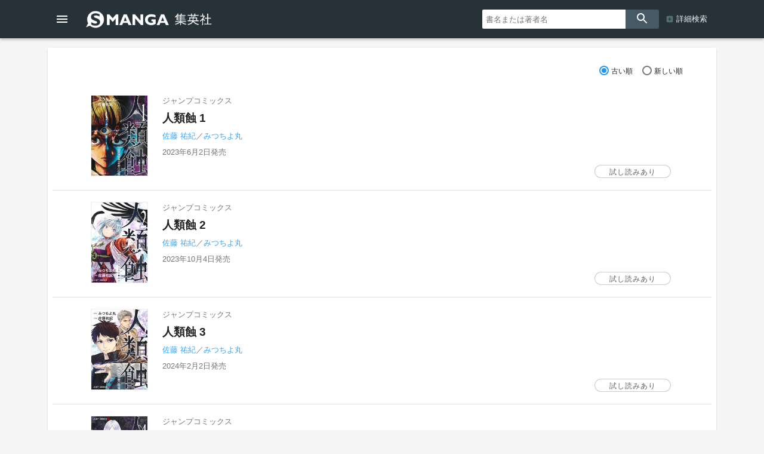

--- FILE ---
content_type: text/html; charset=UTF-8
request_url: https://www.s-manga.net/search/search.html?seriesid=100974&order=1
body_size: 38211
content:
<!doctype html>
<html>
<head>
<meta charset="utf-8">
<title>検索結果 | 集英社コミック公式 S-MANGA</title>
<meta http-equiv="X-UA-Compatible" content="IE=edge">
<meta name="viewport" content="width=device-width,minimum-scale=1,initial-scale=1">
<!-- Google Tag Manager -->
<script>(function(w,d,s,l,i){w[l]=w[l]||[];w[l].push({'gtm.start':
new Date().getTime(),event:'gtm.js'});var f=d.getElementsByTagName(s)[0],
j=d.createElement(s),dl=l!='dataLayer'?'&l='+l:'';j.async=true;j.src=
'https://www.googletagmanager.com/gtm.js?id='+i+dl;f.parentNode.insertBefore(j,f);
})(window,document,'script','dataLayer','GTM-KB5N9C9');</script>
<!-- End Google Tag Manager -->
	<meta property="og:image" content="https://www.s-manga.net/common/img_smanga/ogimg.jpg">
	<meta property="og:site_name" content="集英社コミック公式 S-MANGA">
	<meta name="twitter:card" content="summary_large_image">
	<meta name="twitter:site" content="@s_manga_net">
		<meta name="twitter:image" content="https://www.s-manga.net/common/img_smanga/ogimg.jpg">
		<link rel="icon" href="../common/img_smanga/favicon.ico" type="image/x-icon">
		<link rel="apple-touch-icon" href="../common/img_smanga/apple-touch-icon-precomposed.png" sizes="152x152">
	<meta name="msapplication-TileImage" content="../common/img_smanga/ms-icon.png">
	<meta name="msapplication-TileColor" content="#ffffff">
	<link rel="mask-icon" href="../common/img_smanga/favicon.svg" color="#263238"><meta name="format-detection" content="telephone=no">
<link href="https://fonts.googleapis.com/icon?family=Material+Icons" rel="stylesheet">
<link rel="stylesheet" type="text/css" href="../common/js/slick/slick.css"/>
<link rel="stylesheet" type="text/css" href="../common/js/slick/slick-theme.css"/>
<link href="../common/css/ssdbfront.css" rel="stylesheet" type="text/css">
<link href="../common/css/smanga.css" rel="stylesheet" type="text/css">
<link href="css/tab-link.css" rel="stylesheet" type="text/css">
<script src="../common/js/ssenv.js"></script>
<script>
setEnv('smanga', 1, 0, 1);
var mc = 0;	//◆MC
</script>
<script src="../common/js/ssdef.js"></script>
<script src="../common/js/sscommon.js"></script>
<script>
var ssd = {"count":1,"data":{"series_data":{"series_count":5,"series_id":100974,"item_kbn":"1","main_label_name":"ジャンプコミックス","series_name":"人類蝕","series_name_1":"","series_name_2":"人類蝕","series_name_3":"","series_end_flg":1,"genre_datas":["コミックス","ジャンプコミックス"],"family_datas":[]},"item_datas":[{"ssid":10113304,"isbn":"978-4-08-883526-6","jdcn":null,"item_name":"人類蝕／1","item_name_1":"","item_name_2":"人類蝕","item_name_3":"","view_volume_number":"1","label_name":"ジャンプコミックス","author_name_datas":["佐藤 祐紀","みつちよ丸"],"author_role_datas":["著者","原作"],"release_date":"2023-06-02","paper_release_date":null,"volume_number":"1.0","image_url":"https:\/\/dosbg3xlm0x1t.cloudfront.net\/images\/items\/9784088835266\/240\/9784088835266.jpg","tameshiyomi_datas":[{"start_date":"2023-04-19","end_date":"2023-05-31"},{"start_date":"2023-06-01","end_date":null}],"tameshiyomi_flg":1},{"ssid":10114965,"isbn":"978-4-08-883677-5","jdcn":null,"item_name":"人類蝕／2","item_name_1":"","item_name_2":"人類蝕","item_name_3":"","view_volume_number":"2","label_name":"ジャンプコミックス","author_name_datas":["佐藤 祐紀","みつちよ丸"],"author_role_datas":["著者","原作"],"release_date":"2023-10-04","paper_release_date":null,"volume_number":"2.0","image_url":"https:\/\/dosbg3xlm0x1t.cloudfront.net\/images\/items\/9784088836775\/240\/9784088836775.jpg","tameshiyomi_datas":[{"start_date":"2023-10-03","end_date":null}],"tameshiyomi_flg":1},{"ssid":10116823,"isbn":"978-4-08-883867-0","jdcn":null,"item_name":"人類蝕／3","item_name_1":"","item_name_2":"人類蝕","item_name_3":"","view_volume_number":"3","label_name":"ジャンプコミックス","author_name_datas":["佐藤 祐紀","みつちよ丸"],"author_role_datas":["著者","原作"],"release_date":"2024-02-02","paper_release_date":null,"volume_number":"3.0","image_url":"https:\/\/dosbg3xlm0x1t.cloudfront.net\/images\/items\/9784088838670\/240\/9784088838670.jpg","tameshiyomi_datas":[{"start_date":"2024-02-01","end_date":null}],"tameshiyomi_flg":1},{"ssid":10119339,"isbn":"978-4-08-884068-0","jdcn":null,"item_name":"人類蝕／4","item_name_1":"","item_name_2":"人類蝕","item_name_3":"","view_volume_number":"4","label_name":"ジャンプコミックス","author_name_datas":["佐藤 祐紀","みつちよ丸"],"author_role_datas":["著者","原作"],"release_date":"2024-08-02","paper_release_date":null,"volume_number":"4.0","image_url":"https:\/\/dosbg3xlm0x1t.cloudfront.net\/images\/items\/9784088840680\/240\/9784088840680.jpg","tameshiyomi_datas":[{"start_date":"2024-08-01","end_date":null}],"tameshiyomi_flg":1},{"ssid":10122038,"isbn":"978-4-08-884374-2","jdcn":null,"item_name":"人類蝕／5","item_name_1":"","item_name_2":"人類蝕","item_name_3":"","view_volume_number":"5","label_name":"ジャンプコミックス","author_name_datas":["佐藤 祐紀","みつちよ丸"],"author_role_datas":["著者","原作"],"release_date":"2025-02-04","paper_release_date":null,"volume_number":"5.0","image_url":"https:\/\/dosbg3xlm0x1t.cloudfront.net\/images\/items\/9784088843742\/240\/9784088843742.jpg","tameshiyomi_datas":[{"start_date":"2025-02-03","end_date":null}],"tameshiyomi_flg":1}]}};
var order = 1;	//0:降順,1:昇順
var rowsPerPage = 10;	//頁番号
var pageNo = 1;	//頁番号
var searchMode = 0;		//0:シリーズ一覧,1:タグ検索,2:ワード検索等
var digitalMode = 0;	//0:紙,1:デジタル,4:今だけ無料,5:アニメ・実写化,6:他NEWS
var count = 0;
var str = '';
var i = 0;
</script>
</head>
<body class="body-searchresult body-smanga">
<!-- Google Tag Manager (noscript) -->
<noscript><iframe src="https://www.googletagmanager.com/ns.html?id=GTM-KB5N9C9" 
height="0" width="0" style="display:none;visibility:hidden"></iframe></noscript>
<!-- End Google Tag Manager (noscript) -->
<header id="ssfrhd" class="ssfrhd search-toggle">
<div class="ssfrhd-upper smangahd">
	<div class="ssfrhd-upper-inner">
		<button id="btn-menu" class="ssfrhd-btn btn-menu"></button>
		<h1><a class="smangahd-logo" href="../index.html" title="集英社コミック公式 S-MANGA"><span>集英社コミック公式 S-MANGA</span></a></h1>
		<button id="btn-search" class="ssfrhd-btn btn-search"></button>
	</div>
	<form target="_top" class="ssfrhd-form" method="get" action="../search/search.html">
		<div>
			<input type="text" placeholder="書名または著者名" name="titleauthor">
		</div>
		<button id="loupe" type="submit"></button>
		<div class="hd-sa"><a href="../search/index.html">詳細検索</a></div>
	</form>
</div>
<div class="ssfrhd-bottom smhd24">
	<ul>
		<li><a href="../index.html" class="smhd24-smangahd-a-top">新刊</a>
			<ul>
				<li><a href="../index.html" class="smhd24-smangahd-a-top">紙</a></li>
				<li><a href="../index.html?digital=1" class="smhd24-smangahd-a-digital">デジタル</a></li>
			</ul>
		</li>
		<li><a href="../newcomics/index.html" class="smhd24-smangahd-a-newitems">発売予定</a>
			<ul>
				<li><a href="../newcomics/index.html" class="smhd24-smangahd-a-newitems">紙</a></li>
				<li><a href="../newcomics/index.html?digital=1" class="smhd24-smangahd-a-newitems-digital">デジタル</a></li>
			</ul>
		</li>
		<li><a href="../pr/index.html" class="smhd24-a-pr">今だけ無料</a></li>
		<li><a href="../visualize/index.html" class="smhd24-a-visualize">アニメ・実写化</a></li>
		<li><a href="../news/index.html" class="smhd24-a-news">NEWS</a></li>
	</ul>
</div></header>
<nav id="ssfr-sidebar" class="ssfr-sidebar">
	
	<div id="sm-sidebar">
		<h3><a href="../index.html" class="sm-sidebar-a"><span>集英社コミック公式</span><span>S-MANGA</span></a></h3>
		<ul>
			<li><a href="../search/index.html" class="sm-sidebar-a">詳細検索</a></li>
			<li>
				<a href="../index.html" class="sm-sidebar-a"><span>新刊</span>紙</a>
				<a href="../index.html?digital=1" class="sm-sidebar-a"><span>新刊</span>デジタル</a>
			</li>
			<li>
				<a href="../newcomics/index.html" class="sm-sidebar-a"><span>発売予定</span>紙</a>
				<a href="../newcomics/index.html?digital=1" class="sm-sidebar-a"><span>発売予定</span>デジタル</a>
			</li>
			<li><a href="../pr/" class="sm-sidebar-a">今だけ無料</a></li>
			<li><a href="../visualize/" class="sm-sidebar-a">アニメ・実写化</a></li>
			<li><a href="../news/" class="sm-sidebar-a">NEWS</a></li>
						<li><a href="https://www.shueisha.co.jp/company/award/comics/" class="sm-sidebar-a">集英社のマンガ賞</a></li>
			<li>
				<dl>
					<dt>少年マンガ誌</dt>
					<dd>
						<ul>
							<li><a href="../magazines/magazine.html?magazine=shonenjump" class="sm-sidebar-a">週刊少年ジャンプ</a></li>
							<li><a href="../magazines/magazine.html?magazine=jumpsq" class="sm-sidebar-a">ジャンプSQ.</a></li>
							<li><a href="../magazines/magazine.html?magazine=vjump" class="sm-sidebar-a">Vジャンプ</a></li>
							<li><a href="../magazines/magazine.html?magazine=saikyojump" class="sm-sidebar-a">最強ジャンプ</a></li>
						</ul>
					</dd>
					<dt>少女・女性マンガ誌</dt>
					<dd>
						<ul>
							<li><a href="../magazines/magazine.html?magazine=ribon" class="sm-sidebar-a">りぼん</a></li>
							<li><a href="../magazines/magazine.html?magazine=margaret" class="sm-sidebar-a">マーガレット</a></li>
							<li><a href="../magazines/magazine.html?magazine=betsuma" class="sm-sidebar-a">別冊マーガレット</a></li>
							
							<li><a href="../magazines/magazine.html?magazine=cookie" class="sm-sidebar-a">Cookie</a></li>
							<li><a href="../magazines/magazine.html?magazine=cocohana" class="sm-sidebar-a">ココハナ</a></li>
							<li><a href="../magazines/magazine.html?magazine=officeyou" class="sm-sidebar-a">officeYOU</a></li>
						</ul>
					</dd>
					<dt>青年マンガ誌</dt>
					<dd>
						<ul>
							<li><a href="../magazines/magazine.html?magazine=youngjump" class="sm-sidebar-a">週刊ヤングジャンプ</a></li>
							<li><a href="../magazines/magazine.html?magazine=grandjump" class="sm-sidebar-a">グランドジャンプ</a></li>
							<li><a href="../magazines/magazine.html?magazine=ultrajump" class="sm-sidebar-a">ウルトラジャンプ</a></li>
						</ul>
					</dd>
				</dl>
			</li>
			<li>
				<dl>
					<dt>S-MANGA公式SNS・動画</dt>
					<dd>
						<ul>
						<li><a href="https://x.com/s_manga_net" target="_blank" class="sm-sidebar-a">集英社マンガ公式 X</a></li>
						<li><a href="https://x.com/shueisha_comic" target="_blank" class="sm-sidebar-a">新刊コミックス発売情報 X</a></li>
						<li><a href="https://x.com/shueisha_ecomic" target="_blank" class="sm-sidebar-a">電子コミックス発売情報 X</a></li>
						<li><a href="https://www.youtube.com/user/smangachannel" target="_blank" class="sm-sidebar-a">公式YouTube</a></li>
					</dd>
				</dl>
			</li>
						<li>
				<a href="https://www.shueisha.co.jp/" target="_blank" class="ssfr-sidebar-a">集英社 コーポレイトサイト</a>
			</li>
		</ul>
	</div>
</nav>
<div class="wrapper">

<script>
//ソート順を逆に
function reverseOrder(){
	if(location.href.indexOf('&order=1') != -1){
		location.href = location.href.replace('&order=1', '');
	}
	else{
		location.href = location.href + '&order=1';
	}
}

//文字列のpage=N部分をクリア
function clearPage(str){
	return str.replace('&page=' + pageNo, '').replace(/page=/g, 'clear=');
}

//クエリのdigital=Xをdigital=Nに変更した文字列
function digitalSearch(n){
	var pos;

	//digital=Nがあればそのまま
	if(location.search.indexOf('digital=' + n) != -1){
		return location.search;
	}
	//digital=があればその直後1文字をNに置換
	pos = location.search.indexOf('digital=');
	if(pos != -1){
		return location.search.substring(0, pos + 8) + n + location.search.substring(pos + 9);
	}
	if(n == 0){
		return location.search;
	}
	//digital=がなければdigital=N追加
	return location.search + (location.search.charAt(0) == '?' ? '&' : '?') + 'digital=' + n;
}

//シリーズ全体の著者リストHTML
function seriesAuthorHtml(data){
	var authorList = [];
	var count = 0;
	var author;
	var j, k;

	for(j = 0; j < data.item_datas.length; j++){
		for(k = 0; k < data.item_datas[j].author_name_datas.length ; k++){
			author = data.item_datas[j].author_name_datas[k].replace(/^[\s　]+|[\s　]+$/g, '');	//前後の半角空白・タブ・全角空白を削除
			if(authorList.indexOf(author) == -1){
				authorList[count++] = author;
			}
		}
	}
	return authorHtml(authorList , 0);
}

if(searchMode == 1){	//タグ検索
	str +=
	'<div class="tab-link tabx4">' +
	'<ul>';
		if(digitalMode == 1){
			str +=
			'<li id="tab-kami">' + (ssd.paper_count ? '<a href="search.html' + clearPage(digitalSearch(0)) + '">' : '') + '紙<small id="kamicount">(' + ssd.paper_count + ')</small>' + (ssd.paper_count ? '</a>' : '') + '</li>' +
			'<li id="tab-digi" class="ssfr-current-tab">デジタル<small id="digicount">(' + ssd.digital_count + ')</small></li>';
		}
		else{	//0
			str +=
			'<li id="tab-kami" class="ssfr-current-tab">紙<small id="kamicount">(' + ssd.paper_count + ')</small></li>' +
			'<li id="tab-digi">' + (ssd.digital_count ? '<a href="search.html' + clearPage(digitalSearch(1)) + '">' : '') + 'デジタル<small id="digicount">(' + ssd.digital_count + ')</small>' + (ssd.digital_count ? '</a>' : '') + '</li>';
		}
		str +=
	'</ul>' +
	'</div>';
	document.write(str);
}
else if(2 <= searchMode){	//ワード検索
	str +=
	'<div class="tab-link tabx4">' +
	'<ul>';
		if(sManga){

/*
	"company_info_count": 0,
	"comic_free_count": 2,
	"comic_visualize_count": 2,
	"comic_other_count": 1,
*/

			if(digitalMode == 1){	//デジタル
				str +=
				'<li id="tab-kami">' + (ssd.paper_count ? '<a href="search.html' + clearPage(digitalSearch(0)) + '">' : '') + '紙<small id="kamicount">(' + ssd.paper_count + ')</small>' + (ssd.paper_count ? '</a>' : '') + '</li>' +
				'<li id="tab-digi" class="ssfr-current-tab">デジタル<small id="digicount">(' + ssd.digital_count + ')</small></li>' +
				//'<li id="tab-news">' + (ssd.news_count ? '<a href="search.html' + clearPage(digitalSearch(2)) + '">' : '') + 'NEWS<small>(' + ssd.news_count + ')</small>' + (ssd.news_count ? '</a>' : '') + '</li>' +
				'<li id="tab-pr">' + (ssd.comic_free_count ? '<a href="search.html' + clearPage(digitalSearch(4)) + '">' : '') + '今だけ無料<small>(' + ssd.comic_free_count + ')</small>' + (ssd.comic_free_count ? '</a>' : '') + '</li>' +
				'<li id="tab-visualize">' + (ssd.comic_visualize_count ? '<a href="search.html' + clearPage(digitalSearch(5)) + '">' : '') + 'アニメ・実写化<small>(' + ssd.comic_visualize_count + ')</small>' + (ssd.comic_visualize_count ? '</a>' : '') + '</li>' +
				'<li id="tab-news24">' + (ssd.comic_other_count ? '<a href="search.html' + clearPage(digitalSearch(6)) + '">' : '') + 'NEWS<small>(' + ssd.comic_other_count + ')</small>' + (ssd.comic_other_count ? '</a>' : '') + '</li>';
			}
			else if(digitalMode == 4){	//今だけ無料
				str +=
				'<li id="tab-kami">' + (ssd.paper_count ? '<a href="search.html' + clearPage(digitalSearch(0)) + '">' : '') + '紙<small id="kamicount">(' + ssd.paper_count + ')</small>' + (ssd.paper_count ? '</a>' : '') + '</li>' +
				'<li id="tab-digi">' + (ssd.digital_count ? '<a href="search.html' + clearPage(digitalSearch(1)) + '">' : '') + 'デジタル<small id="digicount">(' + ssd.digital_count + ')</small>' + (ssd.digital_count ? '</a>' : '' ) + '</li>' +
				//'<li id="tab-news" class="ssfr-current-tab">NEWS<small>(' + ssd.news_count + ')</small></li>' +
				'<li id="tab-pr" class="ssfr-current-tab">今だけ無料<small>(' + ssd.comic_free_count + ')</small></li>' +
				'<li id="tab-visualize">' + (ssd.comic_visualize_count ? '<a href="search.html' + clearPage(digitalSearch(5)) + '">' : '') + 'アニメ・実写化<small>(' + ssd.comic_visualize_count + ')</small>' + (ssd.comic_visualize_count ? '</a>' : '') + '</li>' +
				'<li id="tab-news24">' + (ssd.comic_other_count ? '<a href="search.html' + clearPage(digitalSearch(6)) + '">' : '') + 'NEWS<small>(' + ssd.comic_other_count + ')</small>' + (ssd.comic_other_count ? '</a>' : '') + '</li>';
			}
			else if(digitalMode == 5){	//アニメ・実写化
				str +=
				'<li id="tab-kami">' + (ssd.paper_count ? '<a href="search.html' + clearPage(digitalSearch(0)) + '">' : '') + '紙<small id="kamicount">(' + ssd.paper_count + ')</small>' + (ssd.paper_count ? '</a>' : '') + '</li>' +
				'<li id="tab-digi">' + (ssd.digital_count ? '<a href="search.html' + clearPage(digitalSearch(1)) + '">' : '') + 'デジタル<small id="digicount">(' + ssd.digital_count + ')</small>' + (ssd.digital_count ? '</a>' : '' ) + '</li>' +
				//'<li id="tab-news" class="ssfr-current-tab">NEWS<small>(' + ssd.news_count + ')</small></li>' +
				'<li id="tab-pr">' + (ssd.comic_free_count ? '<a href="search.html' + clearPage(digitalSearch(4)) + '">' : '') + '今だけ無料<small>(' + ssd.comic_free_count + ')</small>' + (ssd.comic_free_count ? '</a>' : '') + '</li>' +
				'<li id="tab-visualize" class="ssfr-current-tab">アニメ・実写化<small>(' + ssd.comic_visualize_count + ')</small></li>' +
				'<li id="tab-news24">' + (ssd.comic_other_count ? '<a href="search.html' + clearPage(digitalSearch(6)) + '">' : '') + 'NEWS<small>(' + ssd.comic_other_count + ')</small>' + (ssd.comic_other_count ? '</a>' : '') + '</li>';
			}
			else if(digitalMode == 6){	//他NEWS
				str +=
				'<li id="tab-kami">' + (ssd.paper_count ? '<a href="search.html' + clearPage(digitalSearch(0)) + '">' : '') + '紙<small id="kamicount">(' + ssd.paper_count + ')</small>' + (ssd.paper_count ? '</a>' : '') + '</li>' +
				'<li id="tab-digi">' + (ssd.digital_count ? '<a href="search.html' + clearPage(digitalSearch(1)) + '">' : '') + 'デジタル<small id="digicount">(' + ssd.digital_count + ')</small>' + (ssd.digital_count ? '</a>' : '' ) + '</li>' +
				//'<li id="tab-news" class="ssfr-current-tab">NEWS<small>(' + ssd.news_count + ')</small></li>' +
				'<li id="tab-pr">' + (ssd.comic_free_count ? '<a href="search.html' + clearPage(digitalSearch(4)) + '">' : '') + '今だけ無料<small>(' + ssd.comic_free_count + ')</small>' + (ssd.comic_free_count ? '</a>' : '') + '</li>' +
				'<li id="tab-visualize">' + (ssd.comic_visualize_count ? '<a href="search.html' + clearPage(digitalSearch(5)) + '">' : '') + 'アニメ・実写化<small>(' + ssd.comic_visualize_count + ')</small>' + (ssd.comic_visualize_count ? '</a>' : '') + '</li>' +
				'<li id="tab-news24" class="ssfr-current-tab">NEWS<small>(' + ssd.comic_other_count + ')</small></li>';
			}
			else{	//紙
				str +=
				'<li id="tab-kami" class="ssfr-current-tab">紙<small id="kamicount">(' + ssd.paper_count + ')</small></li>' +
				'<li id="tab-digi">' + (ssd.digital_count ? '<a href="search.html' + clearPage(digitalSearch(1)) + '">' : '') + 'デジタル<small id="digicount">(' + ssd.digital_count + ')</small>' + (ssd.digital_count ? '</a>' : '') + '</li>' +
				//'<li id="tab-news">' + (ssd.news_count ? '<a href="search.html' + clearPage(digitalSearch(2)) + '">' : '') + 'NEWS<small>(' + ssd.news_count + ')</small>' + (ssd.news_count ? '</a>' : '') + '</li>' +
				'<li id="tab-pr">' + (ssd.comic_free_count ? '<a href="search.html' + clearPage(digitalSearch(4)) + '">' : '') + '今だけ無料<small>(' + ssd.comic_free_count + ')</small>' + (ssd.comic_free_count ? '</a>' : '') + '</li>' +
				'<li id="tab-visualize">' + (ssd.comic_visualize_count ? '<a href="search.html' + clearPage(digitalSearch(5)) + '">' : '') + 'アニメ・実写化<small>(' + ssd.comic_visualize_count + ')</small>' + (ssd.comic_visualize_count ? '</a>' : '') + '</li>' +
				'<li id="tab-news24">' + (ssd.comic_other_count ? '<a href="search.html' + clearPage(digitalSearch(6)) + '">' : '') + 'NEWS<small>(' + ssd.comic_other_count + ')</small>' + (ssd.comic_other_count ? '</a>' : '') + '</li>';
			}
		}
		else{
			//sManga以外非対応
		}
		str +=
	'</ul>' +
	'</div>';
	document.write(str);
}

if(digitalMode == 1){
	str =
	'<article id="article-digi" class="tab-content">';
}
else if(2 <= digitalMode){
	str =
	'<article id="article-news" class="tab-content">';
}
else{	//0
	str =
	'<article id="article-kami" class="tab-content">';
}
document.write(str);
</script>

		<h2 style="display: none">検索結果</h2>
		<!-- <div class="card-outer"> ◆!MC-->
<script>
		str = '<div class="card-outer' + (mc ? ' ssmicro' : '') + '">';
		count = 0;

		//シリーズ一覧
		if(searchMode == 0){
			if(0 < ssd.count && 0 < ssd.data.series_data.series_count){
				str +=
				'<div class="search-day-sort">' +
					'<label class="radio01">' +
						'<input type="radio" name="radio01" class="radio01-input"' + (order == 1 ? ' checked=""' : ' onclick="reverseOrder();"') + '>' +
						'<span class="radio01-parts">古い順</span></label>' +
					'<label class="radio01">' +
						'<input type="radio" name="radio01" class="radio01-input"' + (order != 1 ? ' checked=""' : ' onclick="reverseOrder();"') + '>' +
						'<span class="radio01-parts">新しい順</span></label>' +
				'</div>';
				for(i = 0; i < ssd.data.series_data.series_count; i++){
					str +=
					'<section class="single-item' + (mc ? ' ssmicro' : '') + '">' +	//◆mc
					'<figure>' +
					'<a href="' + contentsLink(ssd.data.item_datas[i].isbn, ssd.data.item_datas[i].jdcn, 0).replace('contents.html', (mc ? 'microcontents.html' : 'contents.html')) + '">' +
//◆!MC				'<a href="' + contentsLink(ssd.data.item_datas[i].isbn, ssd.data.item_datas[i].jdcn, 0) + '">' +
					(ssd.data.item_datas[i].image_url == null ? '' : '<img src="' + ssd.data.item_datas[i].image_url + '" alt="' + ssd.data.item_datas[i].item_name + '">') +
					'</a>' +
					'</figure>' +
					'<div>' +
					(ssd.data.item_datas[i].item_kbn <= 2 ?
					  (ssd.data.item_datas[i].genre_datas[1] ? '<p>' + ssd.data.item_datas[i].genre_datas[1] + '</p>' : '') :
					  (ssd.data.item_datas[i].label_name ? '<p>' + ssd.data.item_datas[i].label_name + '</p>' : '') ) +
					'<h4 class="bktitle"><a href="' + contentsLink(ssd.data.item_datas[i].isbn, ssd.data.item_datas[i].jdcn, 0).replace('contents.html', (mc ? 'microcontents.html' : 'contents.html')) + '">' +
//◆!MC				'<h4 class="bktitle"><a href="' + contentsLink(ssd.data.item_datas[i].isbn, ssd.data.item_datas[i].jdcn, 0) + '">' +
					(ssd.data.item_datas[i].item_name_1 ? '<span>' + ssd.data.item_datas[i].item_name_1 + '</span>' : '') +
					'<b>' + ssd.data.item_datas[i].item_name_2 + (ssd.data.item_datas[i].view_volume_number ? ' ' + ssd.data.item_datas[i].view_volume_number : '') + '</b>' +
					(ssd.data.item_datas[i].item_name_3 ? '<span>' + ssd.data.item_datas[i].item_name_3 + '</span>' : '') +
					'</a></h4>' +
					authorHtml(ssd.data.item_datas[i].author_name_datas, 0) +
					(ssd.data.item_datas[i].release_date ? '<p>' + dateFat(ssd.data.item_datas[i].release_date) + '発売</p>' : '') +
					(ssd.data.item_datas[i].paper_release_date ? '<p>（紙版' + dateFat(ssd.data.item_datas[i].paper_release_date) + '発売）</p>' : '') +
					(ssd.data.item_datas[i].tameshiyomi_flg == 1 ? '<a href="' + contentsLink(ssd.data.item_datas[i].isbn, ssd.data.item_datas[i].jdcn, 0).replace('contents.html', (mc ? 'microcontents.html' : 'contents.html')) + '" class="tms-btn">試し読みあり</a>' :'') +	//★★★
//◆!MC				(ssd.data.item_datas[i].tameshiyomi_flg == 1 ? '<a href="' + contentsLink(ssd.data.item_datas[i].isbn, ssd.data.item_datas[i].jdcn, 0) + '" class="tms-btn">試し読みあり</a>' :'') +	//★★★
					'</div>' +
					'</section>';
					count++;
				}
			}
			if(0 < count){
				document.write(
				'<div class="cards">' +
				str +
				'</div><!--//cards-->');
			}
			else{
				document.write(
				'<div class="cards non-selfgenre">' +
				'</div><!--//cards-->');
			}
		}
		//タグ検索・ワード検索結果等
		else{
			if(0 < ssd.series_count){
				str +=
				'<div class="search-day-sort">' +
					'<label class="radio01">' +
						'<input type="radio" name="radio01" class="radio01-input"' + (order == 1 ? ' checked=""' : ' onclick="reverseOrder();"') + '>' +
						'<span class="radio01-parts">古い順</span></label>' +
					'<label class="radio01">' +
						'<input type="radio" name="radio01" class="radio01-input"' + (order != 1 ? ' checked=""' : ' onclick="reverseOrder();"') + '>' +
						'<span class="radio01-parts">新しい順</span></label>' +
				'</div>';
				for(i = 0; i < ssd.datas.length; i++){
				//NEWS
					if(ssd.datas[i].item_kbn == 'N' || ssd.datas[i].item_kbn == 'C' || ssd.datas[i].item_kbn == 'p' || ssd.datas[i].item_kbn == 'v' || ssd.datas[i].item_kbn == 'a'){
						for(j = 0; j < ssd.datas[i].item_datas.length; j++){
							str +=
							'<section class="wp1sec">' +
							(ssd.datas[i].item_datas[j].image_url ? '<a class="wp1sec-ogimgbg" href="' + ssd.datas[i].item_datas[j].news_url + '" style="background-image: url(' + ssd.datas[i].item_datas[j].image_url + ')" target="_blank"></a>' : '') +
							'<div class="wp1sec-txt">' +
							'<h4><a href="' + ssd.datas[i].item_datas[j].news_url + '" target="_blank">' + ssd.datas[i].item_datas[j].item_name + '</a></h4>' +
							searchCategoryHtml(ssd.datas[i].item_datas[j].news_category) +
							'<div class="wp1sec-foot">' +
							'<a href="' + ssd.datas[i].item_datas[j].provider_top_url + '" class="newssource" target="_blank">' + ssd.datas[i].item_datas[j].provider_name + '</a>' +
							'<time>' + dateFat(ssd.datas[i].item_datas[j].release_date) + '</time>' +
							'</div>' +
							'</div>' +
							'</section>';
							count++;
						}
					}

					//紙かデジタル
					else if(1 <= ssd.datas[i].item_kbn && ssd.datas[i].item_kbn <= 5){
						//シリーズ内アイテムが1件のみ
						if(ssd.datas[i].item_datas.length == 1){
							str +=
							'<section class="single-item">' +
							'<figure>' +
							'<a href="' + contentsLink(ssd.datas[i].item_datas[0].isbn, ssd.datas[i].item_datas[0].jdcn, 0) + '">' +
							(ssd.datas[i].item_datas[0].image_url == null ? '' : '<img src="' + ssd.datas[i].item_datas[0].image_url + '" alt="' + ssd.datas[i].item_datas[0].item_name + '">') +
							'</a>' +
							'</figure>' +
							'<div>' +
							(ssd.datas[i].item_kbn <= 2 ?
							  (ssd.datas[i].genre_datas[1] ? '<p>' + ssd.datas[i].genre_datas[1] + '</p>' : '') :
							  (ssd.datas[i].label_name ? '<p>' + ssd.datas[i].label_name + '</p>' : '') ) +
							'<h4 class="bktitle"><a href="' + contentsLink(ssd.datas[i].item_datas[0].isbn, ssd.datas[i].item_datas[0].jdcn, 0) + '">' +
							(ssd.datas[i].item_datas[0].item_name_1 ? '<span>' + ssd.datas[i].item_datas[0].item_name_1 + '</span>' : '') + 
							'<b>' + ssd.datas[i].item_datas[0].item_name_2 + (ssd.datas[i].item_datas[0].view_volume_number ? ' ' + ssd.datas[i].item_datas[0].view_volume_number : '') + '</b>' +
							(ssd.datas[i].item_datas[0].item_name_3 ? '<span>' + ssd.datas[i].item_datas[0].item_name_3 + '</span>' : '') + 
							'</a></h4>' +
							authorHtml(ssd.datas[i].item_datas[0].author_name_datas, 0) +
							(ssd.datas[i].item_datas[0].release_date ? '<p>' + dateFat(ssd.datas[i].item_datas[0].release_date) + '発売</p>' : '') +
							(ssd.datas[i].item_datas[0].paper_release_date ? '<p>（紙版' + dateFat(ssd.datas[i].item_datas[0].paper_release_date) + '発売）</p>' : '') +
							(ssd.datas[i].item_datas[0].tameshiyomi_flg == 1 ? '<a href="' + contentsLink(ssd.datas[i].item_datas[0].isbn, ssd.datas[i].item_datas[0].jdcn, 0) + '" class="tms-btn">試し読みあり</a>' : '') +	//★★★
							'</div>' +
							'</section>';
							count++;
						}
						//シリーズ内アイテムが2件以上
						else if(2 <= ssd.datas[i].item_datas.length){
							str +=
							'<section class="series-carousel">' + 
							(ssd.datas[i].item_kbn <= 2 ?
							  (ssd.datas[i].genre_datas[1] ? '<small>' + ssd.datas[i].genre_datas[1] + '</small>' : '') :
							  (ssd.datas[i].label_name ? '<small>' + ssd.datas[i].label_name + '</small>' : '') ) +
							'<h4 class="bktitle"><a href="search.html?seriesid=' + ssd.datas[i].series_id + '" title="すべて見る">' + (ssd.datas[i].series_name_1 ? '<span>' + ssd.datas[i].series_name_1 + '</span>' : '') + '<b>' + ssd.datas[i].series_name_2 + '</b>' + (ssd.datas[i].series_name_3 ? '<span>' + ssd.datas[i].series_name_3 + '</span>' : '') + '<i>すべて見る</i></a></h4>' +
							seriesAuthorHtml(ssd.datas[i]) +
							'<div class="responsive slider">';
							for(j = 0; j < ssd.datas[i].item_datas.length; j++){
								str +=
								'<div>' +
								'<a class="searchresult-a" href="' + contentsLink(ssd.datas[i].item_datas[j].isbn, ssd.datas[i].item_datas[j].jdcn, 0) + '">' +
								'<figure><!--<figure class="newbook">-->' +
								(ssd.datas[i].item_datas[j].image_url == null ? '' : '<img data-lazy="' + ssd.datas[i].item_datas[j].image_url +'">') +
//								'<figcaption>' + ssd.datas[i].item_datas[j].item_name + '★★</figcaption>' +
								'<figcaption>' + 
								(ssd.datas[i].item_datas[j].item_name_1 ? ssd.datas[i].item_datas[j].item_name_1 + ' ' : '') +
								ssd.datas[i].item_datas[j].item_name_2 +  (ssd.datas[i].item_datas[j].view_volume_number ? ' ' + ssd.datas[i].item_datas[j].view_volume_number : '') +
								(ssd.datas[i].item_datas[j].item_name_3 ? ' ' + ssd.datas[i].item_datas[j].item_name_3 : '') +
								'</figcaption>' +
								'</figure>' +
								'</a>' +
								(ssd.datas[i].item_datas[j].tameshiyomi_flg == 1 ? '<a href="' + contentsLink(ssd.datas[i].item_datas[j].isbn, ssd.datas[i].item_datas[j].jdcn, 0) + '" class="tms-btn searchresult-a">試し読みあり</a>' : '') +	//★★★
								'</div>';
							}
							str +=
							'</div>' +
							'</section>';
							count++;	//有効シリーズ数
						}
						//0件以下
						else{
							//不正データ
						}
					}
					
					//NEWでも紙かデジタルでもない
					else{
						//不正データ
					}
				}
			}
			if(0 < count){
				document.write(
				'<div class="cards">' +
				str +
				'</div><!--//cards-->');
			}
			else{
				document.write(
				'<div class="cards non-selfgenre">' +
				'</div><!--//cards-->');
			}
		}
</script>

		</div><!--//card-outer-->

<script>
	if(searchMode != 0){	//シリーズ一覧以外
		document.write(paginationHtml(rowsPerPage, pageNo, ssd.series_count));
	}
</script>
	</article><!--//article-kami|digi|news-->
</div>
<!--wrapper-->
<footer id="ssfr-footer" class="ssfr-footer">
	<ul class="footer_social footer_social2">
		<li>
			<a href="https://twitter.com/s_manga_net" target="_blank" class="foot-tw" title="集英社マンガ公式 X">
								<svg version="1.1" id="X_logo" xmlns="http://www.w3.org/2000/svg" xmlns:xlink="http://www.w3.org/1999/xlink" x="0px" y="0px" viewBox="0 0 1200 1227" style="enable-background:new 0 0 1200 1227;" xml:space="preserve"><path class="st0" d="M714.2,519.3L1160.9,0H1055L667.1,450.9L357.3,0H0l468.5,681.8L0,1226.4h105.9l409.6-476.2l327.2,476.2H1200 L714.2,519.3L714.2,519.3z M569.2,687.8l-47.5-67.9L144,79.7h162.6l304.8,436l47.5,67.9l396.2,566.7H892.5L569.2,687.8L569.2,687.8z"/>
				</svg>
			</a>
		</li>
		<li>
			<a href="https://www.instagram.com/shueisha_manga/?hl=ja" title="集英社コミック公式Instagram" target="_blank"><svg version="1.1" id="instagram" xmlns="http://www.w3.org/2000/svg" xmlns:xlink="http://www.w3.org/1999/xlink" x="0px" y="0px"	 viewBox="0 0 512 512" style="enable-background:new 0 0 512 512;" xml:space="preserve"><style type="text/css">.st0{fill:#FFFFFF;}</style><g><path class="st0" d="M256,49.47c67.27,0,75.23,0.26,101.8,1.47c24.56,1.12,37.9,5.22,46.78,8.67 c11.76,4.57,20.15,10.03,28.97,18.84c8.82,8.82,14.28,17.21,18.84,28.97c3.45,8.88,7.55,22.22,8.67,46.78 c1.21,26.56,1.47,34.53,1.47,101.8s-0.26,75.23-1.47,101.8c-1.12,24.56-5.22,37.9-8.67,46.78c-4.57,11.76-10.03,20.15-18.84,28.97 c-8.82,8.82-17.21,14.28-28.97,18.84c-8.88,3.45-22.22,7.55-46.78,8.67c-26.56,1.21-34.53,1.47-101.8,1.47s-75.24-0.26-101.8-1.47 c-24.56-1.12-37.9-5.22-46.78-8.67c-11.76-4.57-20.15-10.03-28.97-18.84c-8.82-8.82-14.28-17.21-18.84-28.97 c-3.45-8.88-7.55-22.22-8.67-46.78c-1.21-26.56-1.47-34.53-1.47-101.8s0.26-75.23,1.47-101.8c1.12-24.56,5.22-37.9,8.67-46.78 c4.57-11.76,10.03-20.15,18.84-28.97c8.82-8.82,17.21-14.28,28.97-18.84c8.88-3.45,22.22-7.55,46.78-8.67 C180.77,49.73,188.73,49.47,256,49.47 M256,4.08c-68.42,0-77,0.29-103.87,1.52c-26.81,1.22-45.13,5.48-61.15,11.71 c-16.57,6.44-30.62,15.05-44.62,29.06C32.36,60.37,23.74,74.42,17.3,90.98c-6.23,16.02-10.49,34.34-11.71,61.15 C4.37,179,4.08,187.58,4.08,256c0,68.42,0.29,77,1.52,103.87c1.22,26.81,5.48,45.13,11.71,61.15 c6.44,16.57,15.05,30.62,29.06,44.62c14.01,14.01,28.05,22.62,44.62,29.06c16.02,6.23,34.34,10.49,61.15,11.71 c26.87,1.23,35.45,1.52,103.87,1.52s77-0.29,103.87-1.52c26.81-1.22,45.13-5.48,61.15-11.71c16.57-6.44,30.62-15.05,44.62-29.06 c14.01-14.01,22.62-28.05,29.06-44.62c6.23-16.02,10.49-34.34,11.71-61.15c1.23-26.87,1.52-35.45,1.52-103.87s-0.29-77-1.52-103.87 c-1.22-26.81-5.48-45.13-11.71-61.15c-6.44-16.57-15.05-30.62-29.06-44.62c-14.01-14.01-28.05-22.62-44.62-29.06 c-16.02-6.23-34.34-10.49-61.15-11.71C333,4.37,324.42,4.08,256,4.08L256,4.08z"/><path class="st0" d="M256,126.64c-71.45,0-129.36,57.92-129.36,129.36S184.55,385.36,256,385.36S385.36,327.45,385.36,256 S327.45,126.64,256,126.64z M256,339.97c-46.38,0-83.97-37.6-83.97-83.97s37.6-83.97,83.97-83.97c46.38,0,83.97,37.6,83.97,83.97 S302.38,339.97,256,339.97z"/><circle class="st0" cx="390.48" cy="121.52" r="30.23"/></g></svg></a>
		</li>
		<li>
			<a href="https://www.facebook.com/shueisha.manga.net/" title="集英社コミック公式Facebook" target="_blank"><svg id="facebook" data-name="Layer 1" xmlns="http://www.w3.org/2000/svg" viewBox="0 0 58 58"><defs><style>.cls-1{fill:#fff;}</style></defs><path class="cls-1" d="M53.85,0H3.15A3.15,3.15,0,0,0,0,3.15v50.7A3.15,3.15,0,0,0,3.15,57h27.3V35H23V26.33h7.41V20c0-7.37,4.49-11.38,11.06-11.38A62.15,62.15,0,0,1,48.15,9v7.69H43.61c-3.57,0-4.26,1.69-4.26,4.18v5.5H47.9L46.79,35H39.35V57h14.5A3.15,3.15,0,0,0,57,53.85V3.15A3.15,3.15,0,0,0,53.85,0Z"/></svg></a>
		</li>
		<li>
			<a href="https://www.tiktok.com/@shueisha_manga?lang=ja-JP" title="集英社コミック公式TikTok" target="_blank"><svg version="1.1" id="tiktok" xmlns="http://www.w3.org/2000/svg" xmlns:xlink="http://www.w3.org/1999/xlink" x="0px" y="0px" viewBox="0 0 1024 1024" style="enable-background:new 0 0 1024 1024;" xml:space="preserve"><style type="text/css">.st0{fill:#FFFFFF;}</style><g><g><g><path class="st0" d="M693.67,162.84c-32.26-21.04-55.55-54.69-62.81-93.92c-1.57-8.48-2.43-17.2-2.43-26.13H525.46l-0.17,412.66 c-1.73,46.21-39.76,83.3-86.39,83.3c-14.49,0-28.14-3.62-40.15-9.95c-27.55-14.5-46.4-43.38-46.4-76.61 c0-47.73,38.83-86.56,86.55-86.56c8.91,0,17.45,1.47,25.54,4v-80.73v-24.39c-8.37-1.14-16.87-1.85-25.54-1.85 c-104.5,0-189.52,85.02-189.52,189.52c0,64.12,32.04,120.86,80.91,155.17c30.78,21.61,68.23,34.35,108.61,34.35 c104.5,0,189.52-85.02,189.52-189.52V242.94c40.38,28.99,89.86,46.07,143.25,46.07v-80.03v-22.94 C742.92,186.04,716.13,177.49,693.67,162.84z"/></g></g><g><path class="st0" d="M28.36,757.94h165.9l-15.23,47.46l-43.04-0.02v175.49H82.36V805.39l-53.96,0.1L28.36,757.94z"/><path class="st0" d="M466.04,757.94h169.74l-15.23,47.46l-46.79-0.02v175.49h-53.71V805.39l-53.96,0.1L466.04,757.94z"/><polygon class="st0" points="204.38,828.85 257.57,828.85 257.51,980.88 204.7,980.88 "/><path class="st0" d="M278.67,757.31h53.13v103.82l52.66-51.67l63.43,0l-66.61,64.63l74.6,106.77h-58.54l-49.79-74.04l-15.75,15.31 v58.73h-53.13V757.31z"/><path class="st0" d="M818.93,757.31h53.13v103.82l52.66-51.67l63.43,0l-66.61,64.63l74.6,106.77H937.6l-49.79-74.04l-15.75,15.31 v58.73h-53.13V757.31z"/><circle class="st0" cx="230.96" cy="784.71" r="26.77"/><path class="st0" d="M706.33,798.87c-50.26,0-91,40.74-91,91c0,50.26,40.74,91,91,91s91-40.74,91-91 C797.33,839.61,756.59,798.87,706.33,798.87z M706.33,934.11c-24.43,0-44.24-19.81-44.24-44.24c0-24.43,19.81-44.24,44.24-44.24 s44.24,19.81,44.24,44.24C750.57,914.3,730.76,934.11,706.33,934.11z"/></g></g></svg></a>
		</li>
		<li>
			<a href="https://www.youtube.com/user/smangachannel" target="_blank" title="集英社コミック公式YouTubeチャンネル" class="foot-tube"><svg version="1.1" id="youtube" xmlns="http://www.w3.org/2000/svg" xmlns:xlink="http://www.w3.org/1999/xlink" x="0px" y="0px" viewBox="0 0 192 192" style="enable-background:new 0 0 192 192;" xml:space="preserve"><style type="text/css">.st0{fill:#FFFFFF;}</style><path class="st0" d="M180.32,53.36c-2.02-7.62-7.99-13.62-15.56-15.66C151.04,34,96,34,96,34s-55.04,0-68.76,3.7 c-7.57,2.04-13.54,8.04-15.56,15.66C8,67.18,8,96,8,96s0,28.82,3.68,42.64c2.02,7.62,7.99,13.62,15.56,15.66 C40.96,158,96,158,96,158s55.04,0,68.76-3.7c7.57-2.04,13.54-8.04,15.56-15.66C184,124.82,184,96,184,96S184,67.18,180.32,53.36z M78,122.17V69.83L124,96L78,122.17z"/></svg></a>
		</li>
	</ul>
	<div class="align-right">
		<a class="backtotop backtotop-s" href="#top">Back to Top<i class="material-icons">arrow_upward</i></a>
	</div>
	<p>&copy;<a href="https://www.shueisha.co.jp/" target="_blank">SHUEISHA inc.</a> All rights reserved.</p></footer>
<div id="ssfr-mask" class="ssfr-mask"></div>
<script src="https://code.jquery.com/jquery-2.2.0.min.js" type="text/javascript"></script>
<script src="../common/js/imagesloaded.pkgd.min.js"></script>
<script type="text/javascript" src="https://code.jquery.com/jquery-migrate-1.2.1.min.js"></script>
<script src="../common/js/slick/slick.min.js" type="text/javascript" charset="utf-8"></script>
<script src="../common/js/ssdbfront.js"></script>
<script src="../common/js/searchresult.js"></script>
<script>
$(function(){
if(searchMode == 2){
	$('form.ssfrhd-form input').val(ssd.search_word);
}
});
</script>
</body>
</html>

--- FILE ---
content_type: text/css
request_url: https://www.s-manga.net/common/css/smanga.css
body_size: 4545
content:
@charset "utf-8";
/* CSS Document */
/*2024import*/
@import url('https://fonts.googleapis.com/css2?family=Noto+Sans+JP:wght@500;700&display=swap');
/*S-MANGA用ヘッダ*/
.smangahd h1 a{
	background-image: url(../img_smanga/logo_head_smanga.png);
	width: 160px;
}
.ssfrhd-bottom.smangahd li>ul{display: none;}
.body-comics .ssfrhd-bottom.smangahd {height: 38px ;}
@media screen and (min-width: 480px){
	.body-comics .ssfrhd-bottom.smangahd {height: 40px ;}
}
@media screen and (min-width: 600px){
.smangahd h1 a {
	height: 48px;
	width: 192px;
	background-size: auto 48px;
	}
.body-comics .ssfrhd-bottom.smangahd {height: 48px ;}
}
@media screen and (min-width: 960px){
.smangahd h1 a {
	width: 232px;
	background-size: auto 56px;
	}
}
/*S-MANGAヘッダ文字サイズ調整*/
.ssfrhd-bottom.smangahd a{
	font-size: .85rem;
	padding: 0 1.25rem;
	}
	@media screen and (max-width: 320px){
	.ssfrhd-bottom.smangahd a{
		font-size: 11px;
		padding: 0 1rem;
		}
	}
/*S-MANGA サイドバー*/
#sm-sidebar{background-color: rgba(255,255,255,.96);}
#sm-sidebar h3{border-bottom: none;}
#sm-sidebar h3 a{
	display: block;
	padding: .5rem 1.25rem .5rem 1rem;
	background-color: #546E7A;
	color: rgba(255,255,255,.87);
}
#sm-sidebar h3 a:before {
	content: "";
	display: inline-block;
	width: 3rem;
	height: 3rem;
	background-image: url(../img_smanga/apple-touch-icon-precomposed.png);
	background-position: center;
	background-repeat: no-repeat;
	background-size: contain;
}
#sm-sidebar h3 a span {
	display: block;
	font-size: .75rem;
	word-break: keep-all;
	margin: 4px 0;
}
@media screen and (min-width: 720px){
	#sm-sidebar h3 a {padding: 1rem 1.5rem;}
	#sm-sidebar h3 a:before {
		width: 4rem;
		height: 4rem;
	}
	#sm-sidebar h3 a span {
		font-size: .85rem;
		margin: .5rem 0;
	}
}
#sm-sidebar ul{
	list-style-type: none;
	margin-bottom: 2rem;
}
#sm-sidebar>ul>li{
	list-style-type: none;
	border-top: 1px solid rgba(0,0,0,.12);
}
#sm-sidebar li a{
	display: block;
	word-break: keep-all;
	white-space: nowrap;
	outline: none;
	font-size: .85rem;
	line-height: 3.5rem;
	height: 3.5rem;
	padding: 0 1.5rem 0 1.5rem;
	margin: 0;
	color: rgba(0,0,0,1.00);
}
#sm-sidebar li a:hover, #sm-sidebar li:active {
	color: #263238;
	background-color: #ECEFF1;
}
#sm-sidebar dt{
	font-size: .75rem;
	color: rgba(0,0,0,.38);
	padding: 0 1.5rem 0 .75rem;
	margin: 1rem 0 0;
	display: block;
}
@media screen and (min-width: 720px){
	#sm-sidebar li a {
		font-size: .9rem;
		padding: 0 2rem 0 1.5rem;
	}
}
/*S-MANGAトップ雑誌*/
#smanga-top-mags{
	max-width: 1280px;
	margin: 2rem auto;
}
#smanga-top-mags ul{
	list-style-type: none;
	display: flex;
	flex-wrap: wrap;
	justify-content: center;
}
#smanga-top-mags ul li{
	list-style-type: none;
	padding: 16px 0;
	width: 280px;
}
#smanga-top-mags ul li figure{
	width: 172px;
	margin: 8px auto;
}
#smanga-top-mags ul li figure img{
	vertical-align: bottom;
	border-radius: 1px;
	box-shadow: 0px 2px 1px -1px rgba(0, 0, 0, 0.2), 0px 1px 1px 0px rgba(0, 0, 0, 0.14), 0px 1px 3px 0px rgba(0, 0, 0, 0.12);
}
#smanga-top-mags ul li a{
	display: table;
	margin: 0 auto;
}
#smanga-top-mags ul li a:hover figure img{
	box-shadow: 0px 3px 3px -2px rgba(0, 0, 0, 0.2), 0px 3px 4px 0px rgba(0, 0, 0, 0.14), 0px 1px 8px 0px rgba(0, 0, 0, 0.12);
}
#smanga-top-mags ul li a div {
	display: table;
	margin: 8px auto;
	text-align: center;
}
#smanga-top-mags ul li a div h3{
	font-size: .9rem;
	font-weight: bold;
	color: rgba(38,50,56,.87);
	display: inline-block;
}
#smanga-top-mags ul li a h3::before{
	content: "［";
	font-weight: normal;
}
#smanga-top-mags ul li a h3::after{
	content: "］";
	font-weight: normal;
}
#smanga-top-mags ul li a p{
	font-size: .8rem;
	display: inline-block;
}
#smanga-top-mags ul li i{
	font-size: 10px;
	color: rgba(255,255,255,1);
	background-color: #F44336;
	line-height: 12px;
	height: 12px;
	padding: 1px 4px;
	margin-right: 2px;
	display: inline-block;
	position: relative;
}
#smanga-top-mags ul li i:before,#smanga-top-mags ul li i:after,
#smanga-top-mags ul li i:before,#smanga-top-mags ul li i:after{
	content: "";
	display: block;
	position: absolute;
	top: 0;
	z-index: -1;
	border-top: 6px solid #F44336;
	border-left: 3px solid #F44336;
	border-right: 3px solid #F44336;
	border-bottom: 6px solid #F44336;
	}
#smanga-top-mags ul li i:before,#smanga-top-mags ul li i:before{
	left: -3px;
	border-left-color: transparent;
	}
#smanga-top-mags ul li i:after,#smanga-top-mags ul li i:after{
	right: -3px;
	border-right-color: transparent;
	}
/*下部雑誌のヒュン*/
#smanga-top-mags figure{
	opacity: 0;
	will-change: transform,opacity;
}
/*レーベル名色変え ボーダーのみ*/
/*
#90CAF9;	//少年ブルー
#F48FB1;	//少女女性ピンク
#546E7A;	//青年グレー
*/
.grid-outer.ssman h3{border-left-color: #546E7A;}
.grid-outer.ssgirl h3{border-left-color: #F48FB1;}
.grid-outer.ssboy h3, .grid-outer.ジャンプコミックス h3{border-left-color: #90CAF9;}

/**/
.grid-outer.ヤングジャンプコミックス h3{border-left-color: #546E7A;}
body.ssboy .grid-outer h3{border-left-color: #90CAF9 !important;}
body.ssgirl .grid-outer h3{border-left-color: #F48FB1 !important;}
body.ssman .grid-outer h3{border-left-color: #546E7A !important;}


/*S-MANGA会員*/
#smanga-member{margin: 1.5rem auto;}
#smanga-member .cards-inner{
	margin: 0 auto;
	max-width: 520px;
	line-height: 1.5;
	}
	@media screen and (min-width: 600px){
		#smanga-member .cards-inner{padding:1rem;}
	}
#smanga-member p{margin: 1.5rem .5rem;}
#smanga-member ul,#smanga-member ol{margin: 1.5rem 1rem;}
#smanga-member ul li,#smanga-member ol li{
	margin:.5rem 1rem ;
	font-size: .95rem;
}
#smanga-member .preface{
	background-color:#ECEFF1;
	color: #78909C;
	padding: 1rem;
	margin: 1.5rem 1rem;
}
#smanga-member .preface p{
	margin: 0.5rem ;
	font-size: .85rem;
}
#smanga-member .preface ul{
	margin: 0.5rem ;
	list-style-type: circle;
}
#smanga-member .preface ul li{
	margin: 0.5em 0 0.5em 1.25em;
	line-height: 1.25;
	font-weight: bold;
}
#smanga-member section{
	margin: 1.5rem 0;
	padding:0 1rem;
}
#smanga-member h3{
	margin: 1rem auto;
	padding: 0;
}
@media screen and (min-width: 600px){
	#smanga-member section{margin: 3rem 0;}
}
#smanga-member h3 a{
	display: block;
	color: rgba(0,0,0,.64);
	margin: 0 auto;
	background-color: rgba(255,255,255,1);
	border: 1px solid rgba(0,0,0,.2);
	text-align: center;
	vertical-align: middle;
	font-size: 1.25rem;
	padding: 1em;
	border-radius: 8px;
	box-shadow: 0 1px 1px rgba(204,204,204,.1);
	-webkit-tap-highlight-color: rgba(0,0,0,0);
	cursor: pointer;
	overflow: hidden;
	line-height: 1;
}
#smanga-member h3 a small{font-size: .85rem;}
#smanga-member h3 a:hover{
	border: 1px solid rgba(0,0,0,.24);
	color: rgba(0,0,0,.87);
}
#smanga-member h3 a:active{
	background-color: #263238;
	border: 1px solid #263238;
	color: #FFF;
}
.smanga-member-kiyaku p{font-size: .85rem;}
#smanga-member .cards-inner.smanga-member-kiyaku,
#smanga-member .cards-inner.smanga-member-faq{
	max-width: 960px;
}
.smanga-member-faq section{border-top:1px solid rgba(0,0,0,.12);}
.smanga-member-faq section:first-of-type{border-top:none;}
.smanga-member-faq p{font-size: .95rem;}
#smanga-member .smanga-member-faq h3{
	font-size: 1rem;
	margin: 1.5rem 0;
}
#smanga-member .smanga-member-faq h3::before{
	content: "Q.";
	display: inline-block;
	background-color: #455A64;
	color: #FFFFFF;
	font-size: 12px;
	width: 18px;
	height: 18px;
	line-height: 18px;
	border-radius: 3px;
	text-align: center;
	margin-right: .5rem;
	vertical-align: bottom;
}
@media screen and (min-width: 600px){
	#smanga-member .smanga-member-faq h3{
		font-size: 1.125rem;
		margin: 3rem 0;
	}
	#smanga-member .smanga-member-faq h3::before{
		font-size: 14px;
		width: 20px;
		height: 20px;
		line-height: 20px;
		border-radius: 4px;
	}
}
.smanga-member-faq .preface dt{
	font-weight: bold;
	margin: .5em 0;
}
.smanga-member-faq .preface dd{
	font-size: .85rem;
	padding-left: 1rem;
	margin: .5em 0;
}


/*202204 フッタ集英社プライバシーガイドライン追加*/
.body-comics.body-top.body-smanga footer.ssfr-footer{
	height: 256px;
	}


/*202203 マイクロコンテンツ版アイコン*/
.grid-item.ssmicro figcaption::before,
.single-item.ssmicro>div::before{
	content: "マイクロコンテンツ版";
	display: inline-block;
	font-size: 10px;
	height: 14px;
	line-height: 14px;
	vertical-align: middle;
	padding: 0 2px;
	margin: 0;
	background-color: #b0bec5;
	color: #fff;
	overflow: hidden;
	letter-spacing: -0.5px;
	}
.grid-item.ssmicro figcaption::before{
	margin-top: 6px;
	}
.single-item.ssmicro>div::before{
	padding: 0 4px;
	margin-bottom: 6px;
	letter-spacing: inherit;
	}
	@media screen and (min-width: 720px){
		.single-item {
			align-items: flex-start;
			}
		.single-item.ssmicro>div::before{
			margin-top: 1px;
			}
		}
.item-info h1.bktitle div span{
	display: inline-block;
	font-size: 10px;
	height: 14px;
	line-height: 14px;
	vertical-align: middle;
	padding: 0 3px;
	margin: 0.5rem 0 0.5rem 0;
	background-color: #b0bec5;
	color: #fff;
	overflow: hidden;
	}
	@media screen and (min-width: 720px){
		.item-info h1.bktitle div span{
			font-size: 12px;
			height: 18px;
			line-height: 18px;
			padding: 0 6px;
			margin: 1rem 0;
			}
		}
/*body:not(.body-smanga) .item-info h1.bktitle div{display: none}*/


/*202205 footerSNS*/
ul.footer_social2{
	justify-content: center;
	}
.footer_social2 a{
	display: flex;
	justify-content: center;
	align-items: center;
	width: 48px;
	height: 48px;
	/*background-color: rgba(255,0,4,0.36);*/
	}
.footer_social2 li{
	width: 48px;
	height: 48px;
	margin: 4px;
	}
.footer_social2 svg{
	width: 24px;
	height: 24px;
	}


/*202207S-MANGA用ヘッダ_デジタルTOP追加変更*/
/*旧を非表示*/
.ssfrhd-bottom.smangahd{
	display: none;/**/
	background-color: rgba(32,31,110,1.00);/**/
	}
.body-comics.body-news.body-smanga .ssfrhd-bottom
,.body-award .ssfrhd-bottom:not(.smangahd)
	{height:auto !important;}

.body-smanga:not(.body-digital) .smangahd-li-digital>ul
,.body-smanga.body-digital .smangahd-li-comics>ul
,.body-news .smangahd-li-comics>ul
,.body-award .ssfrhd-bottom li>ul
,.body-zasshi .ssfrhd-bottom
,.body-magpage .ssfrhd-bottom
	{display: none;}


.body-top.body-digital .smangahd-a-digital
,.body-top.body-digital .smangahd-a-top-digital
,.body-newitems:not(.body-digital) .smangahd-li-comics>a.smangahd-a-top
,.body-newitems.body-digital .smangahd-li-digital>a.smangahd-a-digital
	{
	font-weight: bold;
	color: #FFFFFF;
	pointer-events: none;
	}
/*ssdbfront.cssから戻し*/
.body-top.body-digital .smangahd-a-top{
	font-weight: normal;
	color: rgba(255,255,255,.6);
	pointer-events: inherit;
	}
.body-top.body-digital .smangahd-a-top:hover{color: rgba(255,255,255,1);}
/*サイドバー*/
#sm-sidebar li a span{
	padding-right: 0.5em;
	}
/*#sm-sidebar li a:not(:first-child) span{
	color: rgba(0,0,0,0);
	}*/

/*********** 2024 SMANGA改修 ***********/
/*2024ヘッダ*/
.body-pr .ssfrhd-bottom,
.body-visualize .ssfrhd-bottom,
.body-news24 .ssfrhd-bottom{
	height: auto !important;
	}
.body-smanga .ssfrhd-bottom.smhd24{
	font-family: 'Noto Sans JP', sans-serif;
	font-weight: 500;
	}
.body-smanga .ssfrhd-bottom>ul{
	justify-content: space-around;
	}
.body-smanga .ssfrhd-bottom a{
	padding: 0 .5em;
	}
.body-smanga .ssfrhd-bottom li>ul a{
	padding: 0 1.25em;
	}
	@media screen and (max-width: 375px){
		.body-smanga .ssfrhd-bottom a{
			padding: 0 .1em;
			}
		}
	@media screen and (min-width: 480px){
		.body-smanga .ssfrhd-bottom>ul{
			justify-content: flex-start;
			}
		.body-smanga .ssfrhd-bottom a{
			padding: 0 1.25em;
			}
		}
	@media screen and (min-width: 600px){
		.body-smanga .ssfrhd-bottom a{
			padding: 0 1.5em;
			}
		}
.body-smanga:not(.body-top):not(.body-newitems) .smhd24>ul>li>ul,
.body-smanga.body-top .smhd24>ul>li:nth-of-type(2)>ul,
.body-smanga.body-newitems .smhd24>ul>li:nth-of-type(1)>ul{
	display: none;
	}
.body-smanga.body-top .smhd24>ul>li>a.smhd24-smangahd-a-top,
.body-smanga.body-top:not(.body-digital) .smhd24>ul>li>ul a.smhd24-smangahd-a-top,
.body-smanga.body-top.body-digital .smhd24>ul>li>ul a.smhd24-smangahd-a-digital,
.body-smanga.body-newitems .smhd24>ul>li>a.smhd24-smangahd-a-newitems,
.body-smanga.body-newitems:not(.body-digital) .smhd24>ul>li>ul a.smhd24-smangahd-a-newitems,
.body-smanga.body-newitems.body-digital .smhd24>ul>li>ul a.smhd24-smangahd-a-newitems-digital,
.body-pr .ssfrhd-bottom .smhd24-a-pr,
.body-visualize .ssfrhd-bottom .smhd24-a-visualize,
.body-news24 .ssfrhd-bottom .smhd24-a-news{
	font-weight: 700;
	color: #FFFFFF !important;
	pointer-events: none;
	}

/*2024サイドバー*/
#sm-sidebar dt{margin: 0.75rem 0 0.25rem;}
#sm-sidebar dd>ul{margin-bottom: 1rem;}
#sm-sidebar li a{
	line-height: 3.2em;
	height: 3.2em;
	}
#sm-sidebar li a span{
	display: inline-block;
	width: 5em;
	}
#sm-sidebar li a:nth-of-type(2) span{
	visibility: hidden;
	}

/*2024「今だけ無料」「アニメ・実写化」「NEWS」body-pr body-visualize body-news24*/
.body-pr .menu-item-pr a,
.body-visualize .menu-item-visualize a,
.body-news24 .menu-item-news24 a{
	color: rgba(38,50,56,1);
	font-weight: bold;
	pointer-events: none;
	}

/*20240708修正*/
@media screen and (min-width: 720px) {
		.body-pr .wrap-main .card-outer,
		.body-visualize .wrap-main .card-outer,
		.body-news24 .wrap-main .card-outer{
			margin-top: calc(2rem + 2px);
		}
		.body-pr .wrap-L .ssfr-genremenu,
		.body-visualize .wrap-L .ssfr-genremenu,
		.body-news24 .wrap-L .ssfr-genremenu{
			margin-top:2rem;
		}
	}

--- FILE ---
content_type: text/javascript
request_url: https://www.s-manga.net/common/js/searchresult.js
body_size: 503
content:
// JavaScript Document
//検索結果ページ用

//シリーズカルーセル
$(document).on('ready', function() {
	//strict モードの呼び出し★
	"use strict";

	//slick-slider
	$('.series-carousel .responsive').slick({
		lazyLoad: 'ondemand',
		infinite: false,
		slidesToShow: 7,
		slidesToScroll: 7,
		responsive: [
		{
			breakpoint: 960,
			settings: {
				slidesToShow: 6,
				slidesToScroll: 6,
			}
		},
		{
			breakpoint: 600,
			settings: {
				slidesToShow: 5,
				slidesToScroll: 5
			}
		},
		{
			breakpoint: 480,
			settings: {
				slidesToShow: 4,
				slidesToScroll: 4
				}
			}
		]
	});

});
